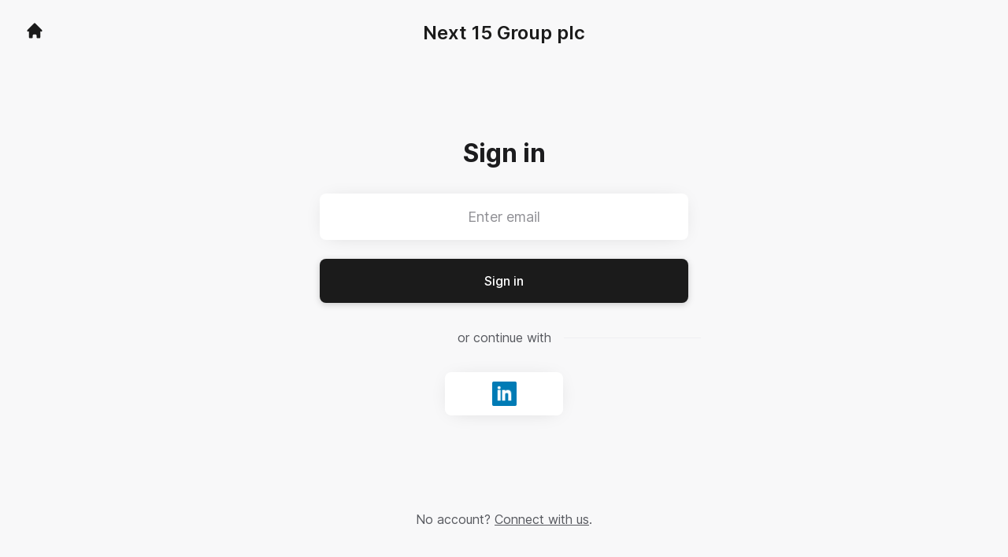

--- FILE ---
content_type: text/html; charset=utf-8
request_url: https://careers.next15.com/connect/login?preview=true
body_size: 4019
content:
<!DOCTYPE html>

<html lang="en-GB" dir="ltr">
  <head>
    <script src="https://assets-aws.teamtailor-cdn.com/assets/packs/js/cookies-a135f52d0a68c93f4012.js" crossorigin="anonymous" data-turbo-track="reload" nonce="1e90cadccc1cbf096909f6df146712d3" defer="defer" integrity="sha384-0sL6GTF8sTKsSFPNxAGm6429n1teKKhy573MDp74v/UIVHe/z//4JrnBZWLBIJZQ"></script>
<script src="https://assets-aws.teamtailor-cdn.com/assets/packs/js/601-7d3383e7a375dc1aaa1b.js" crossorigin="anonymous" data-turbo-track="reload" nonce="1e90cadccc1cbf096909f6df146712d3" defer="defer" integrity="sha384-l5I801Pjg1EBg2KQZqeHOLGUzdhI7+PBvRsMqdEOUrzi+WANH250/E7d/ntAKPkC"></script>
<script src="https://assets-aws.teamtailor-cdn.com/assets/packs/js/8559-d931dd583b4bb79d0e2a.js" crossorigin="anonymous" data-turbo-track="reload" nonce="1e90cadccc1cbf096909f6df146712d3" defer="defer" integrity="sha384-9pmZ0INZG4vdr7arMaCamElHv26NrYEKOvqhf9yjMS5zyzkA40w7ExDWqxGcv2vE"></script>
<script src="https://assets-aws.teamtailor-cdn.com/assets/packs/js/7107-2c8b0452b1096d40d889.js" crossorigin="anonymous" data-turbo-track="reload" nonce="1e90cadccc1cbf096909f6df146712d3" defer="defer" integrity="sha384-F6jpFzRjsKwuSo3AQM4sFVxNTUvURcCz99PinP+Ioe6ku9FF/btyL6hHI9n3qsl9"></script>
<script src="https://assets-aws.teamtailor-cdn.com/assets/packs/js/7569-e58747a9f908cb43e1b3.js" crossorigin="anonymous" data-turbo-track="reload" nonce="1e90cadccc1cbf096909f6df146712d3" defer="defer" integrity="sha384-S0zTpVoc8Vs13vk6Kbzd4XaCKN6W1FEoXxzPfjU90TE6UFmLwezLnsbOzheFX6Wa"></script>
<script src="https://assets-aws.teamtailor-cdn.com/assets/packs/js/1339-b925845164b8e686a79a.js" crossorigin="anonymous" data-turbo-track="reload" nonce="1e90cadccc1cbf096909f6df146712d3" defer="defer" integrity="sha384-yapHLUqNCuT45nBnAZl9xUw4ZS2yRCTqE6mB5sdk9J0xo/sOwbw19jkUnNrENbtU"></script>
<script src="https://assets-aws.teamtailor-cdn.com/assets/packs/js/connect-e66be28dbddb2ee7aa1b.js" crossorigin="anonymous" data-turbo-track="reload" nonce="1e90cadccc1cbf096909f6df146712d3" defer="defer" integrity="sha384-RgBpaWVnuntBqHjkzKh7lpamWcJ5DqXixp2FPYe4t7XsrcatfOPCrxRsIXa5WLrj"></script>
<script src="https://assets-aws.teamtailor-cdn.com/assets/packs/js/4254-c45eea0ea8a6e7fbe408.js" crossorigin="anonymous" data-turbo-track="reload" nonce="1e90cadccc1cbf096909f6df146712d3" defer="defer" integrity="sha384-apFmoAEVdGUqGEoR1Nm41DSwOTXZzwghwLCdRgTnXOu0tfFK3Fa/hBBCV7G0v2h8"></script>
<script src="https://assets-aws.teamtailor-cdn.com/assets/packs/js/8454-e660b5c793efc07457dc.js" crossorigin="anonymous" data-turbo-track="reload" nonce="1e90cadccc1cbf096909f6df146712d3" defer="defer" integrity="sha384-dGFXkTHDjzQntcGqSSnoJx1fghvXUfT/FblSy/fbsoR5GK/y4zwSXGBuC8kTUS0h"></script>
<script src="https://assets-aws.teamtailor-cdn.com/assets/packs/js/font-awesome-d93dcae92dfe0efb796e.js" crossorigin="anonymous" data-turbo-track="reload" nonce="1e90cadccc1cbf096909f6df146712d3" defer="defer" integrity="sha384-sgVCsKWBVlfrJgIFsdlR2hm5bWFvxj4FMh2tADpdMYjjg08BCPEMHpJBGn7LdVlS"></script>
<script src="https://assets-aws.teamtailor-cdn.com/assets/packs/js/runtime-06dfbb913b7ed21c218f.js" crossorigin="anonymous" data-turbo-track="reload" nonce="1e90cadccc1cbf096909f6df146712d3" integrity="sha384-poTopTvxQsNC9elQPk7VPGyO9Mv+LXVu/hz35ATt0C0J/Mo8QEjOiGMVETK7yqQX"></script>
<script src="https://assets-aws.teamtailor-cdn.com/assets/packs/js/5217-d722161248a86ef021eb.js" crossorigin="anonymous" data-turbo-track="reload" nonce="1e90cadccc1cbf096909f6df146712d3" integrity="sha384-3uhEwc9uRPhLRiFZuyE1+fXG2cPfzR9U79Emaqi+mAfXU4IoMzhLyJlcm/7r1wQE"></script>
<script src="https://assets-aws.teamtailor-cdn.com/assets/packs/js/google-tag-manager-672e757ebfd51b27b116.js" crossorigin="anonymous" data-turbo-track="reload" nonce="1e90cadccc1cbf096909f6df146712d3" integrity="sha384-zK5UsZvpmIooHdW107KWtdUaBxiK2LeYM7IOl81Sv1yYLWsTrUZxtJG1//cLnFu4"></script>

    <link rel="stylesheet" crossorigin="anonymous" href="https://assets-aws.teamtailor-cdn.com/assets/packs/css/connect-4b5f9fe4.css" data-turbo-track="reload" integrity="sha384-TrfmDDAOJ+Fqi7xKDTfcFRwZwMzT7Mi2DFG7vPZFsfs+LgbWeqiAa3kcjn3FCD6/" />

    <script>
  (function(w,d,s,l,i){w[l]=w[l]||[];w[l].push({'gtm.start':
  new Date().getTime(),event:'gtm.js'});var f=d.getElementsByTagName(s)[0],
  j=d.createElement(s),dl=l!='dataLayer'?'&l='+l:'';j.async=true;j.src=
  'https://www.googletagmanager.com/gtm.js?id='+i+dl;f.parentNode.insertBefore(j,f);
  })(window,document,'script','dataLayer','GTM-M8S3F3D');
</script>

    

    <meta name="viewport" content="width=device-width, initial-scale=1">
    <meta name="turbo-cache-control" content="no-cache">
    <meta name="turbo-prefetch" content="false">
    <meta name="sentry-dsn" content="">

    
    <link rel='icon' type='image/png' href='https://images.teamtailor-cdn.com/images/s3/teamtailor-production/favicon-v3/image_uploads/13755db0-6321-4027-811c-95af6f82f5e2/original.png'><link rel='apple-touch-icon' href='https://images.teamtailor-cdn.com/images/s3/teamtailor-production/favicon_apple-v3/image_uploads/13755db0-6321-4027-811c-95af6f82f5e2/original.png' sizes='180x180'>
    <meta name="description" content="Connect with Next 15 Group plc to stay up-to-date and receive notifications about new job openings" />
    

    <meta property="og:locale" content="en_GB" />
    <meta property="og:type" content="article" />
    <meta property="og:title" content="Connect - Next 15 Group plc" />
    <meta property="og:site_name" content="Next 15 Group plc" />
    <meta property="og:url" content="https://careers.next15.com/connect/login?preview=true" />
    <meta property="og:description" content="Connect with Next 15 Group plc to stay up-to-date and receive notifications about new job openings" />
    <meta property="og:image" content="https://images.teamtailor-cdn.com/images/s3/teamtailor-production/gallery_picture-v6/image_uploads/306c6207-4f0e-46d3-ac07-6ae9c26078aa/original.jpeg" />
            <meta property="og:image:width" content="1600" />
            <meta property="og:image:height" content="900" />
    
    

    <title>
        Next 15 Group plc
        – Connect
    </title>

    <meta name="csrf-param" content="authenticity_token" />
<meta name="csrf-token" content="zniDM8YNQPTLxCW66dHN9B-pXySrDG3wqf-hnKqMdZEGSmZQiwZ2B-Beeu9tLeLVi5T3kr1pQm6F2Vnfyg90Tg" />
    

    <style media="all">
  :root {
    --company-primary-bg-color: 255, 255, 255;
    --company-secondary-bg-color: 27, 27, 27;
    --company-secondary-bg-light-5-color: 40, 40, 40;
    --company-secondary-bg-fallback-color: 27, 27, 27;
    --company-primary-text-color: 37, 37, 37;
    --company-primary-text-dark-5-color: 24, 24, 24;
    --company-primary-text-dark-10-color: 11, 11, 11;
    --company-primary-text-light-50-color: 164, 164, 164;
    --company-primary-text-light-77-color: 233, 233, 233;
    --company-secondary-text-color: 255, 255, 255;
    --company-secondary-text-light-5-color: 255, 255, 255;
    --company-secondary-text-light-15-color: 255, 255, 255;
    --company-link-color: 27, 27, 27;
    --company-link-color-on-white: 27, 27, 27;
    --company-color: 27, 27, 27;

    --company-button-text-color: 255, 255, 255;
    --company-button-bg-color: 27, 27, 27;

    --company-button-bg-light-5-color: 40, 40, 40;
    --company-button-bg-light-15-color: 65, 65, 65;

    --company-border-radius: 40px;

    --company-header-font-family: "proxima-nova";
    --company-header-font-weight: 700;
    --company-body-font-family: "proxima-nova";
    --company-body-font-weight: 400;
  }
</style>

  <meta name="theme-color" content="#1b1b1b">



    
  </head>

  <body id="connect" class="bg-white text-gray-700 company-link-style--underline candidates login" data-controller="connect--height" data-block-scripts="false">
    

    
<noscript><iframe src="https://www.googletagmanager.com/ns.html?id=GTM-M8S3F3D"
height="0" width="0" style="display:none;visibility:hidden"></iframe></noscript>



    <div
  class="
    flex justify-center h-full min-h-screen bg-gray-200 sm:h-screen
    sm:min-h-[700px]
  "
>
  <div class="flex flex-col items-center justify-between flex-grow w-full">
    <div class="flex items-center justify-between w-full px-4 my-6 sm:px-8">
    <div class="w-35">
      <a aria-label="Go to career site" class="inline-flex w-fit text-company-button-bg" data-test="home-button" href="/"><svg xmlns="http://www.w3.org/2000/svg" fill="currentColor" viewBox="0 0 20 20" class="w-6 h-6  currentColor" aria-hidden="true">
    <path d="M10.707 2.293a1 1 0 00-1.414 0l-7 7a1 1 0 001.414 1.414L4 10.414V17a1 1 0 001 1h2a1 1 0 001-1v-2a1 1 0 011-1h2a1 1 0 011 1v2a1 1 0 001 1h2a1 1 0 001-1v-6.586l.293.293a1 1 0 001.414-1.414l-7-7z" />
</svg></a>
    </div>

    <a class="block font-semibold text-xl text-company-button-bg" aria-label="Go to career site" data-test="company-name" href="/">Next 15 Group plc</a>


    <span class="w-35"></span>
</div>


    <div class="flex flex-col overflow-hidden max-w-500 w-full p-4 pb-8 relative">
      <form class="w-full" data-controller="connect--form" data-remote="true" novalidate="novalidate" action="/connect/login" accept-charset="UTF-8" method="post"><input type="hidden" name="authenticity_token" value="f0qladudxYUxrej1pnMnweBueTwe9HYnrhq-cihUAqCqwSRVdJyFiB-LwfowpGobXDaiRgoumaZDU4QaIAyb0w" autocomplete="off" />

        <h1 class="mb-8 text-3xl font-bold leading-tight text-center">
          Sign in
        </h1>

        
<div class="w-full group" id="id_7370136">
  <input class="rounded border-gray-300 w-full appearance-none disabled:cursor-not-allowed disabled:opacity-75 placeholder:text-gray-400 aria-[invalid=true]:focus-visible:outline-red-600 focus:border-transparent focus:ring-0 focus-visible:outline-gray-800 dark:focus-visible:outline-gray-200 focus-visible:outline-offset-[-4px] bg-white bg-action-medium px-8 py-4 text-center text-md shadow-form" type="email" aria-label="Enter email" placeholder="Enter email" aria-required="true" aria-invalid="false" name="candidate[email]" id="candidate_email" />



</div>

        <button name="button" type="submit" class="button button--fat button--company focus-visible:outline-gray-800 relative w-full mt-6" data-connect--form-target="submit">
          <span class="opacity-100 transition transition-opacity text-company-button" data-connect--form-target="submitText">
            Sign in
</span>
          <span class="absolute inset-0 flex items-center justify-center opacity-0 transition transition-opacity" data-connect--form-target="submitLoader">
            <svg xmlns="http://www.w3.org/2000/svg" fill="currentColor" viewBox="0 0 24 24" class="w-6 h-6 animate-spin currentColor" aria-hidden="true">
    <path d="M12 0c-6.627 0-12 5.373-12 12s5.373 12 12 12 12-5.373 12-12-5.373-12-12-12zm8 12c0 4.418-3.582 8-8 8s-8-3.582-8-8 3.582-8 8-8 8 3.582 8 8zm-19 0c0-6.065 4.935-11 11-11v2c-4.962 0-9 4.038-9 9 0 2.481 1.009 4.731 2.639 6.361l-1.414 1.414.015.014c-2-1.994-3.24-4.749-3.24-7.789z" />
</svg>
</span></button></form>
      <p class="my-8 text-center lined-background">
        <span class="text-gray-600 lined-background__text">
          or continue with
        </span>
      </p>

      <div class="flex justify-center -mx-2">
  <div class="hidden"><form class="button_to" method="post" action="/connect/login"><button type="submit">connect</button><input type="hidden" name="authenticity_token" value="Zi_gqeTML7ln9SPLiAQhgthrlnL1OtukH7m0yWBLpFWzpGGVS81vtEnTCsQe02xYZDNNCOHgNCXy8I6haBM9Jg" autocomplete="off" /></form></div>

      <form class="w-full mx-2" method="post" action="//tt.teamtailor.com/auth/linkedin?company=next15&amp;connect=1&amp;login=1"><button class="button button--white button--icon max-w-[150px] mx-auto" type="submit">
        <span class="sr-only">Sign in with LinkedIn</span>

        <span class="flex items-center justify-center w-full h-full px-4 py-3">
          <img class="w-auto h-full" alt="" src="https://assets-aws.teamtailor-cdn.com/assets/connect/social/linkedin-7a0a2cfba6b49b976fd1eb137c9c73a483ca02e09439e51f73f07dd4c272bccf.png" />
        </span>
</button><input type="hidden" name="authenticity_token" value="p6i8m3MGPlGyw7d6MlqKIF7LARtbOszONHKq6f2IMl4QHzkFv7c6cx8dLmOvyDkShuNpr0lbvb1s7RSyZ-Y28w" autocomplete="off" /></form></div>

</div>
    <p class="my-6 mt-0 text-gray-600 sm:my-12 sm:mt-3">
      No account?
      <a class="underline" href="/connect">Connect with us</a>.
    </p>
  </div>
</div>



    
    


    <turbo-frame id="story_modal"></turbo-frame>
</body></html>
